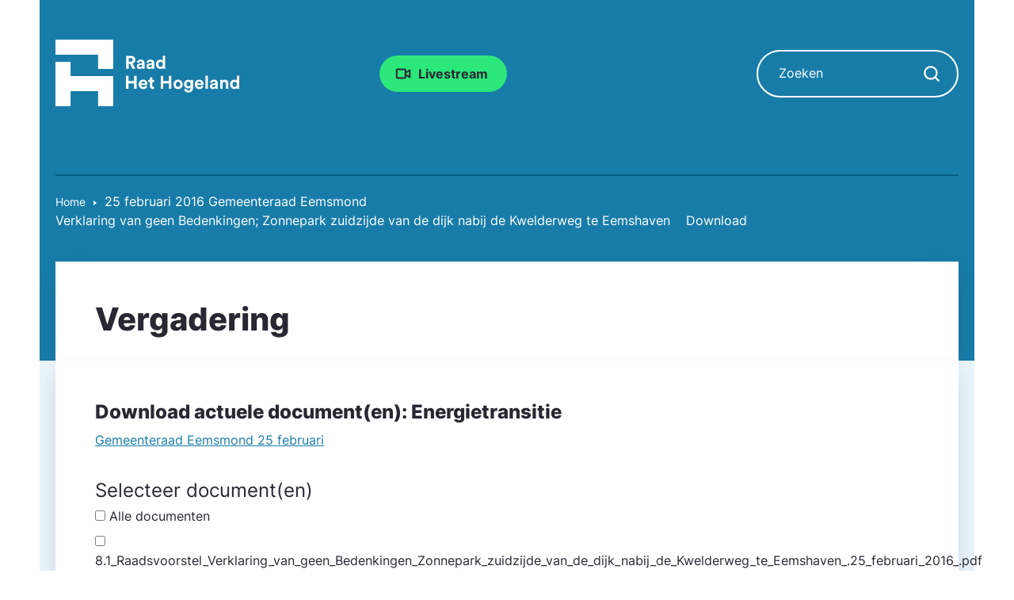

--- FILE ---
content_type: text/html; charset=utf-8
request_url: https://raadhethogeland.nl/vergaderingen/lijst/vergadering?tx_windmeetings_windmeetings%5Baction%5D=download&tx_windmeetings_windmeetings%5BagendaItem%5D=2787&tx_windmeetings_windmeetings%5Bcontroller%5D=Agenda&cHash=4faa8fb88c87f9acce98a2f4d92904af
body_size: 3627
content:
<!DOCTYPE html>
<html lang="nl">
<head>

<meta charset="utf-8">
<!-- 
	WIND Internet
			Interesse in een eigen TYPO3 website of ondersteuning nodig? Neem contact met ons op.
			Tel:   +31 (0)58 280 28 87
			Email: info@windinternet.nl
			WWW:   https://www.windinternet.nl
	
			+-+-+-+-+-+-+-+-+-

	This website is powered by TYPO3 - inspiring people to share!
	TYPO3 is a free open source Content Management Framework initially created by Kasper Skaarhoj and licensed under GNU/GPL.
	TYPO3 is copyright 1998-2026 of Kasper Skaarhoj. Extensions are copyright of their respective owners.
	Information and contribution at https://typo3.org/
-->


<link rel="icon" href="/_assets/bcc2d381588171605cdc096a16760959/Images/favicon.png" type="image/png">

<meta name="generator" content="TYPO3 CMS">
<meta name="twitter:card" content="summary">


<link rel="stylesheet" href="/typo3temp/assets/compressed/merged-d917054fa5eb9fa2dabf5e5883c3bf4b-5d529c2648de98c5e8830f154ee7b594.css.gz?1768393159" media="all">



<script src="/typo3temp/assets/compressed/merged-a4e975faaa9c17d1e4dc0c169fbb4abb-e72cfa8868d75b0408e6a52229e3d17c.js.gz?1768393159"></script>

<script src="/typo3temp/assets/compressed/merged-dd84199a56ef86dd0a26d8fd77620e53-8f0a79d33d1cce6d6bfe10a4c32265a9.js.gz?1768393159"></script>



<meta name="viewport" content="width=device-width, initial-scale=1, shrink-to-fit=no"><title> Vergadering - Download actuele document(en)  - Gemeenteraad Het Hogeland</title>
<link rel="canonical" href="https://raadhethogeland.nl/vergaderingen/lijst/vergadering"/>

</head>
<body>

<div id="skip"><ul><li><a href="/vergaderingen/lijst/vergadering#content" title="Direct naar pagina content">Ga direct naar: inhoud<span>&nbsp;</span></a><a href="/vergaderingen/lijst/vergadering#footer" title="Direct naar footer">Ga direct naar: footer<span>&nbsp;</span></a></li></ul></div><header class="background-blue"><div class="container container-fluid-expand container-fluid-mobile"><div class="row"><div class="col-lg-3 col-md-12 col-sm-12"><a href="/home" aria-label="Raad Het Hogeland, ga naar de startpagina van de raad website" class="homepagelogolink"><img src="/_assets/bcc2d381588171605cdc096a16760959/Images/logo-gemeenteraad-hogeland.svg" width="233" height="85"  class="homepagelogo" alt="Logo van Raad Het Hogeland" width="auto" height="93c"  alt="" ></a></div><div class="col-lg-3 col-md-12 col-sm-12 my-auto first-button"><div id="c8261" class="frame frme-default frame-type-fce_cta_button"><a href="http://hethogeland.raadsinformatie.nl" title="Ga naar de pagina Livestream" class="frame-layout-2">
				Livestream
			</a></div></div><div class="col-lg-3 col-md-12 col-sm-12 my-auto second-button"></div><div class="col-lg-3 col-md-12 col-sm-12 my-auto"><div class="search"><form action="/zoeken" method="get" class="search-form" accept-charset="utf-8" data-windsolrliveresults="/?type=1560950647585"><fieldset><div class="search-field"><label for="input-searchfield" class="sr-only sr-only-focusable">Zoeken</label><input type="text" id="input-searchfield" name="q" value="" placeholder="Zoeken" class="tx-windsolrliveresults" /></div><div class="search-submit"><label for="button-searchfield" class="sr-only sr-only-focusable">Zoekopdracht starten</label><input type="submit" id="button-searchfield" class="form-control search-icon" value="" aria-label="Zoekopdracht starten"></div></fieldset></form></div></div></div></div></header><div class="rootline"><div class="container container-fluid-expand"><nav class="breadcrumb-nav" aria-label="Broodkruimelpad"><ul class="rootline"><li class="first"><a href="/home">Home</a></li><li>25 februari 2016 Gemeente&shy;raad Eemsmond</li><li>Verklaring van geen Bedenkingen; Zonnepark zuidzijde van de dijk nabij de Kwelderweg te Eemshaven</li><li>Download</li></ul></nav></div></div><section id="content"><main><div class="container-fluid background-blue-extra"><div class="container container-fluid-mobile"><h1>Vergadering</h1></div></div><div class="container-fluid background-blue-light"><div class="container container-fluid-mobile pt-0"><!--TYPO3SEARCH_begin--><div id="c124" class="frame frame-default frame-type-list  frame-layout-0"><div class="tx-wind-meetings">
	

<h2>Download actuele document(en):
	
		<span class="dossier">Energietransitie</span>
	
</h2>
<p class="meta"><a href="/vergaderingen/lijst/vergadering?tx_windmeetings_windmeetings%5Baction%5D=show&amp;tx_windmeetings_windmeetings%5Bagenda%5D=243&amp;tx_windmeetings_windmeetings%5Bcontroller%5D=Agenda&amp;cHash=875b3205ca9b08fafe566f323cba4a2b">Gemeente&shy;raad Eemsmond 25 februari</a></p>
<form method="post" class="select document" action="/vergaderingen/lijst/vergadering?tx_windmeetings_windmeetings%5Baction%5D=download&amp;tx_windmeetings_windmeetings%5BagendaItem%5D=2787&amp;tx_windmeetings_windmeetings%5Bcontroller%5D=Agenda&amp;cHash=4faa8fb88c87f9acce98a2f4d92904af">
<div>
<input type="hidden" name="tx_windmeetings_windmeetings[__referrer][@extension]" value="WindMeetings" />
<input type="hidden" name="tx_windmeetings_windmeetings[__referrer][@controller]" value="Agenda" />
<input type="hidden" name="tx_windmeetings_windmeetings[__referrer][@action]" value="download" />
<input type="hidden" name="tx_windmeetings_windmeetings[__referrer][arguments]" value="YTozOntzOjY6ImFjdGlvbiI7czo4OiJkb3dubG9hZCI7czoxMDoiYWdlbmRhSXRlbSI7czo0OiIyNzg3IjtzOjEwOiJjb250cm9sbGVyIjtzOjY6IkFnZW5kYSI7fQ==eee4c17d7c69e76c59006c554c4f134bccf156d1" />
<input type="hidden" name="tx_windmeetings_windmeetings[__referrer][@request]" value="{&quot;@extension&quot;:&quot;WindMeetings&quot;,&quot;@controller&quot;:&quot;Agenda&quot;,&quot;@action&quot;:&quot;download&quot;}05395f7890b24f444f988a7bf7687f79f9692f2c" />
<input type="hidden" name="tx_windmeetings_windmeetings[__trustedProperties]" value="[]e5e90a4dae84d1ff1719569361bc3a9eaebbb610" />
</div>

	<fieldset>
		<legend>Selecteer document(en)</legend>
		<div class="pair">
			<label class="pointer bold">
				<span class="field"><input class="selectall" type="checkbox"></span>
				<span class="label">Alle documenten</span>
			</label>
		</div>
		
			
				<div class="pair">
					<label class="pointer">
						<span class="field"><input type="checkbox" name="tx_windmeetings_windmeetings[download][]" value="5872" /></span>
						<span class="label">
							
									8.1_Raadsvoorstel_Verklaring_van_geen_Bedenkingen_Zonnepark_zuidzijde_van_de_dijk_nabij_de_Kwelderweg_te_Eemshaven_.25_februari_2016_.pdf
								
							<br />
							<span class="meta">
								
								
									 2 januari 2019,
								
								pdf,
								83 KB
							</span>
						</span>
					</label>
				</div>
			
				<div class="pair">
					<label class="pointer">
						<span class="field"><input type="checkbox" name="tx_windmeetings_windmeetings[download][]" value="5873" /></span>
						<span class="label">
							
									8.2_Raadsbesluit_Verklaring_van_geen_Bedenkingen_Zonnepark_zuidzijde_van_de_dijk_nabij_de_Kwelderweg_te_Eemshaven_.25_februari_2016_.pdf
								
							<br />
							<span class="meta">
								
								
									 2 januari 2019,
								
								pdf,
								49 KB
							</span>
						</span>
					</label>
				</div>
			
				<div class="pair">
					<label class="pointer">
						<span class="field"><input type="checkbox" name="tx_windmeetings_windmeetings[download][]" value="5874" /></span>
						<span class="label">
							
									8.3_uitgangspunten_notitie_watertoets_.pdf
								
							<br />
							<span class="meta">
								
								
									 2 januari 2019,
								
								pdf,
								17 KB
							</span>
						</span>
					</label>
				</div>
			
				<div class="pair">
					<label class="pointer">
						<span class="field"><input type="checkbox" name="tx_windmeetings_windmeetings[download][]" value="5875" /></span>
						<span class="label">
							
									8.4_P269-03-05-rp01-R6_RO_definitief_.pdf
								
							<br />
							<span class="meta">
								
								
									 2 januari 2019,
								
								pdf,
								730 KB
							</span>
						</span>
					</label>
				</div>
			
				<div class="pair">
					<label class="pointer">
						<span class="field"><input type="checkbox" name="tx_windmeetings_windmeetings[download][]" value="5876" /></span>
						<span class="label">
							
									8.5_2015-159_FF_invraplus_zonneveld_Eemshaven_.pdf
								
							<br />
							<span class="meta">
								
								
									 2 januari 2019,
								
								pdf,
								1 MB
							</span>
						</span>
					</label>
				</div>
			
				<div class="pair">
					<label class="pointer">
						<span class="field"><input type="checkbox" name="tx_windmeetings_windmeetings[download][]" value="5877" /></span>
						<span class="label">
							
									8.6_20150831_Eemsdijk_dijkvaknummers_.pdf
								
							<br />
							<span class="meta">
								
								
									 2 januari 2019,
								
								pdf,
								196 KB
							</span>
						</span>
					</label>
				</div>
			
				<div class="pair">
					<label class="pointer">
						<span class="field"><input type="checkbox" name="tx_windmeetings_windmeetings[download][]" value="5878" /></span>
						<span class="label">
							
									8.7_inmeting_dijk_en_locatie_converter_en_inkoopstation_blad_1_.pdf
								
							<br />
							<span class="meta">
								
								
									 2 januari 2019,
								
								pdf,
								251 KB
							</span>
						</span>
					</label>
				</div>
			
				<div class="pair">
					<label class="pointer">
						<span class="field"><input type="checkbox" name="tx_windmeetings_windmeetings[download][]" value="5879" /></span>
						<span class="label">
							
									8.8_inmeting_dijk_en_locatie_converter_en_inkoopstation_blad_2_.pdf
								
							<br />
							<span class="meta">
								
								
									 2 januari 2019,
								
								pdf,
								594 KB
							</span>
						</span>
					</label>
				</div>
			
				<div class="pair">
					<label class="pointer">
						<span class="field"><input type="checkbox" name="tx_windmeetings_windmeetings[download][]" value="5880" /></span>
						<span class="label">
							
									8.9_inmeting_dijk_en_locatie_converter_en_inkoopstation_blad_3_.pdf
								
							<br />
							<span class="meta">
								
								
									 2 januari 2019,
								
								pdf,
								641 KB
							</span>
						</span>
					</label>
				</div>
			
				<div class="pair">
					<label class="pointer">
						<span class="field"><input type="checkbox" name="tx_windmeetings_windmeetings[download][]" value="5881" /></span>
						<span class="label">
							
									8.10_ZP_Eemshaven_Profiel_met_panelen_en_hekwerk_blad_1_.pdf
								
							<br />
							<span class="meta">
								
								
									 2 januari 2019,
								
								pdf,
								97 KB
							</span>
						</span>
					</label>
				</div>
			
				<div class="pair">
					<label class="pointer">
						<span class="field"><input type="checkbox" name="tx_windmeetings_windmeetings[download][]" value="5882" /></span>
						<span class="label">
							
									8.11_ZP_Eemshaven_Profiel_met_panelen_en_hekwerk_blad_2_.pdf
								
							<br />
							<span class="meta">
								
								
									 2 januari 2019,
								
								pdf,
								93 KB
							</span>
						</span>
					</label>
				</div>
			
				<div class="pair">
					<label class="pointer">
						<span class="field"><input type="checkbox" name="tx_windmeetings_windmeetings[download][]" value="5883" /></span>
						<span class="label">
							
									8.12_ZP_Eemshaven_Profiel_met_panelen_en_hekwerk_blad_3_.pdf
								
							<br />
							<span class="meta">
								
								
									 2 januari 2019,
								
								pdf,
								102 KB
							</span>
						</span>
					</label>
				</div>
			
				<div class="pair">
					<label class="pointer">
						<span class="field"><input type="checkbox" name="tx_windmeetings_windmeetings[download][]" value="5884" /></span>
						<span class="label">
							
									8.13_ZP_Eemshaven_Profiel_met_panelen_en_hekwerk_blad_4_.pdf
								
							<br />
							<span class="meta">
								
								
									 2 januari 2019,
								
								pdf,
								47 KB
							</span>
						</span>
					</label>
				</div>
			
		
	</fieldset>
	<button type="submit">Download</button>
	<div class="back">
		<a href="/vergaderingen/lijst/vergadering?tx_windmeetings_windmeetings%5Baction%5D=show&amp;tx_windmeetings_windmeetings%5Bagenda%5D=243&amp;tx_windmeetings_windmeetings%5Bcontroller%5D=Agenda&amp;cHash=875b3205ca9b08fafe566f323cba4a2b">Terug naar agenda</a>
	</div>
</form>


</div>
</div><!--TYPO3SEARCH_end--></div></div></main></section><footer id="footer"><div class="container-fluid footer-top"><div class="container"><div class="row"></div></div></div><div class="container-fluid footer-bottom"><div class="container container-fluid-expand footer-bottom-inner"><div class="row"><div class="col-lg-3 col-md-12 col-sm-12"><div class="d-none d-lg-block"><a href="/home" aria-label="Raad Het Hogeland, ga naar de startpagina van de raad website" class="homepagelogolink"><img src="/_assets/bcc2d381588171605cdc096a16760959/Images/logo-gemeenteraad-hogeland.svg" width="233" height="85"  class="homepagelogo" alt="Logo van Raad Het Hogeland" width="auto" height="93c"  alt="" ></a></div></div><div class="col-lg-6 col-md-12 col-sm-12"><div class="socialmedia list d-flex flex-row ml-md-auto justify-content-center"><div class="item facebook"><a href="https://www.facebook.com/raadhethogeland" aria-label="Ga naar Facebook-pagina Raad Het Hogeland">Afbeelding van Facebook-pagina Het Hogeland</a></div><div class="item twitter"><a href="https://twitter.com/raadhethogeland" aria-label="Ga naar Twitter-pagina Raad Het Hogeland">Afbeelding van Twitter-pagina Raad Het Hogeland</a></div><div class="item linkedin"><a href="https://www.linkedin.com/company/gemeente-het-hogeland" aria-label="Ga naar LinkedIn-pagina Het Hogeland">Afbeelding van LinkedIn-pagina Het Hogeland</a></div><div class="item youtube"><a href="https://www.youtube.com/channel/UCebwhBXEUz0zvJVKtAlrs7g" aria-label="Ga naar Youtube-pagina Raad Het Hogeland">Afbeelding van Youtube-kanaal Raad Het Hogeland</a></div><div class="item instagram"><a href="https://www.instagram.com/raadhethogeland" aria-label="Ga naar Instagram-pagina Raad Het Hogeland">Afbeelding van Instagram-pagina Raad Het Hogeland</a></div></div></div><div class="col-lg-3 col-md-12 col-sm-12 d-flex align-items-center"></div></div></div></div></footer>



  <script type="text/javascript">
    /*<![CDATA[*/
      (function() {
        var sz = document.createElement('script'); sz.type = 'text/javascript'; sz.async = true;
        sz.src = '//siteimproveanalytics.com/js/siteanalyze_6165355.js';
        var s = document.getElementsByTagName('script')[0]; s.parentNode.insertBefore(sz, s);
      })();
    /*]]>*/
  </script>

</body>
</html>

--- FILE ---
content_type: image/svg+xml
request_url: https://raadhethogeland.nl/_assets/bcc2d381588171605cdc096a16760959/Images/icon-social-linkedin.svg
body_size: 840
content:
<svg width="36" height="36" viewBox="0 0 36 36" fill="none" xmlns="http://www.w3.org/2000/svg">
<path d="M33.3352 0H2.65781C1.18828 0 0 1.16016 0 2.59453V33.3984C0 34.8328 1.18828 36 2.65781 36H33.3352C34.8047 36 36 34.8328 36 33.4055V2.59453C36 1.16016 34.8047 0 33.3352 0ZM10.6805 30.6773H5.33672V13.493H10.6805V30.6773ZM8.00859 11.1516C6.29297 11.1516 4.90781 9.76641 4.90781 8.05781C4.90781 6.34922 6.29297 4.96406 8.00859 4.96406C9.71719 4.96406 11.1023 6.34922 11.1023 8.05781C11.1023 9.75937 9.71719 11.1516 8.00859 11.1516ZM30.6773 30.6773H25.3406V22.3242C25.3406 20.3344 25.3055 17.768 22.5633 17.768C19.7859 17.768 19.3641 19.9406 19.3641 22.1836V30.6773H14.0344V13.493H19.1531V15.8414H19.2234C19.9336 14.4914 21.6773 13.0641 24.2719 13.0641C29.6789 13.0641 30.6773 16.6219 30.6773 21.2484V30.6773V30.6773Z" fill="white"/>
</svg>


--- FILE ---
content_type: image/svg+xml
request_url: https://raadhethogeland.nl/_assets/bcc2d381588171605cdc096a16760959/Images/icon-x.svg
body_size: 673
content:
<svg xmlns="http://www.w3.org/2000/svg" fill="transparent" viewBox="0 0 36 36" id="X-Twitter-Logo--Streamline-Logos" height="36" width="36">
  <desc>
    X Twitter Logo Streamline Icon: https://streamlinehq.com
  </desc>
  <path stroke="#FFFFFF" stroke-linecap="round" stroke-linejoin="round" d="M25.90575 33.696 2.25 2.303835h7.844265L33.75 33.696h-7.84425Z" stroke-width="1.5"></path>
  <path stroke="#FFFFFF" stroke-linecap="round" stroke-linejoin="round" d="m32.3367 2.303835 -12.4695 13.371915" stroke-width="1.5"></path>
  <path stroke="#FFFFFF" stroke-linecap="round" stroke-linejoin="round" d="m3.363105 33.696 12.460095 -13.3617" stroke-width="1.5"></path>
</svg>


--- FILE ---
content_type: image/svg+xml
request_url: https://raadhethogeland.nl/_assets/bcc2d381588171605cdc096a16760959/Images/background-footer.svg
body_size: 179
content:
<svg width="1580" height="146" viewBox="0 0 1580 146" fill="none" xmlns="http://www.w3.org/2000/svg">
<path d="M0 0H1580V63C1070.5 -11 334 205 0 129.5V0Z" fill="#E8F3FA"/>
</svg>


--- FILE ---
content_type: image/svg+xml
request_url: https://raadhethogeland.nl/_assets/bcc2d381588171605cdc096a16760959/Images/icon-cta-green-cam.svg
body_size: 782
content:
<svg width="22" height="22" viewBox="0 0 22 22" fill="none" xmlns="http://www.w3.org/2000/svg">
    <path d="M19.7085 5.59165C19.4335 5.40831 19.0668 5.40831 18.7918 5.59165L14.7585 8.34165V6.41665C14.7585 5.40831 13.9335 4.58331 12.9252 4.58331H3.66683C2.6585 4.58331 1.8335 5.40831 1.8335 6.41665V15.5833C1.8335 16.5916 2.6585 17.4166 3.66683 17.4166H12.8335C13.8418 17.4166 14.6668 16.5916 14.6668 15.5833V13.6583L18.7002 16.4083C18.8835 16.5 19.0668 16.5916 19.2502 16.5916C19.4335 16.5916 19.5252 16.5916 19.7085 16.5C19.9835 16.3166 20.1668 16.0416 20.1668 15.675V6.41665C20.1668 6.04998 19.9835 5.77498 19.7085 5.59165ZM12.8335 15.5833H3.66683V6.41665H12.8335V10.0833V11.9166V15.5833ZM18.3335 13.8416L14.6668 11.3666V10.5416L18.3335 8.06665V13.8416Z" fill="#292732"/>
</svg>


--- FILE ---
content_type: image/svg+xml
request_url: https://raadhethogeland.nl/_assets/bcc2d381588171605cdc096a16760959/Images/icon-rootline.svg
body_size: 169
content:
<svg width="4" height="6" viewBox="0 0 4 6" fill="none" xmlns="http://www.w3.org/2000/svg">
<path d="M4 3.00012L0 6.00012L0 0.00012207L4 3.00012Z" fill="white"/>
</svg>


--- FILE ---
content_type: image/svg+xml
request_url: https://raadhethogeland.nl/_assets/bcc2d381588171605cdc096a16760959/Images/icon-social-youtube.svg
body_size: 935
content:
<svg width="36" height="36" viewBox="0 0 36 36" fill="none" xmlns="http://www.w3.org/2000/svg">
<path d="M35.6414 10.7997C35.6414 10.7997 35.2898 8.31768 34.207 7.22783C32.8359 5.79346 31.3031 5.78643 30.6 5.70205C25.5656 5.33643 18.007 5.33643 18.007 5.33643H17.993C17.993 5.33643 10.4344 5.33643 5.4 5.70205C4.69688 5.78643 3.16406 5.79346 1.79297 7.22783C0.710156 8.31768 0.365625 10.7997 0.365625 10.7997C0.365625 10.7997 0 13.7177 0 16.6286V19.3567C0 22.2677 0.358594 25.1856 0.358594 25.1856C0.358594 25.1856 0.710156 27.6677 1.78594 28.7575C3.15703 30.1919 4.95703 30.1427 5.75859 30.2974C8.64141 30.5716 18 30.656 18 30.656C18 30.656 25.5656 30.6419 30.6 30.2833C31.3031 30.1989 32.8359 30.1919 34.207 28.7575C35.2898 27.6677 35.6414 25.1856 35.6414 25.1856C35.6414 25.1856 36 22.2747 36 19.3567V16.6286C36 13.7177 35.6414 10.7997 35.6414 10.7997ZM14.2805 22.6685V12.5505L24.0047 17.627L14.2805 22.6685Z" fill="white"/>
</svg>
